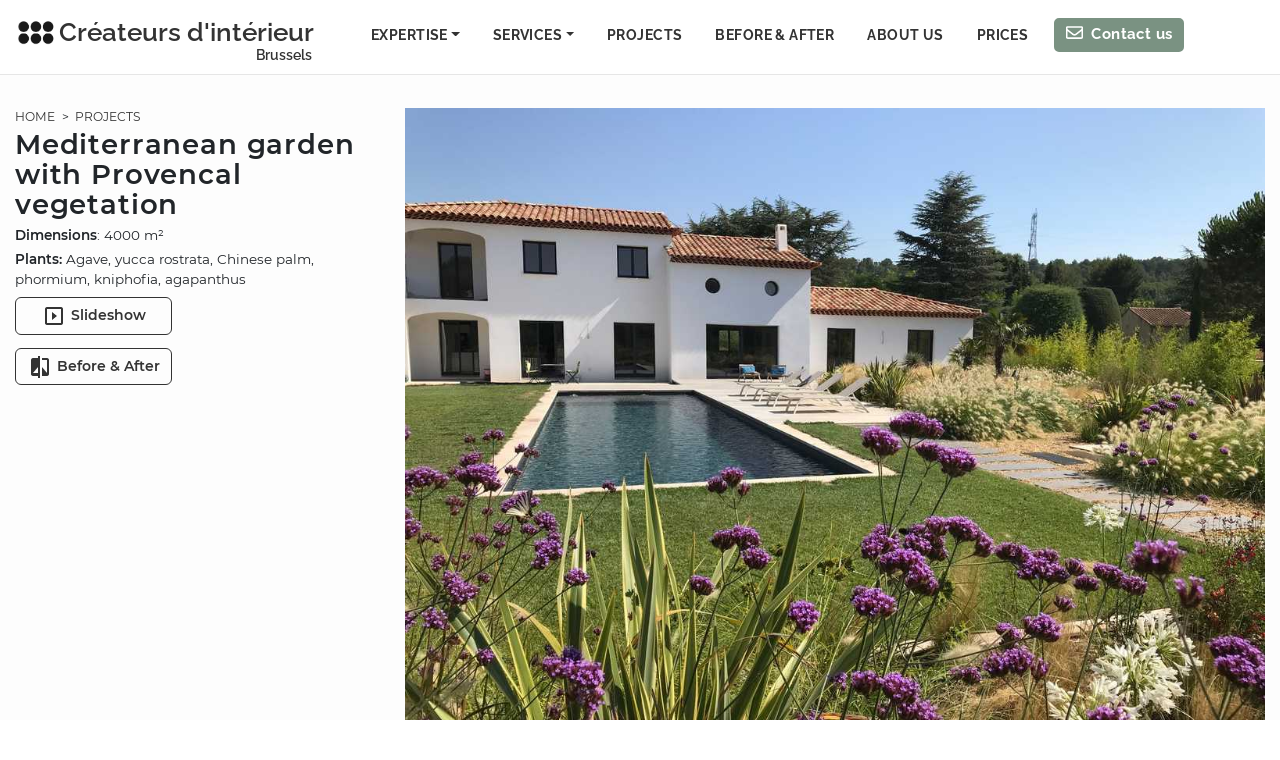

--- FILE ---
content_type: application/javascript; charset=UTF-8
request_url: https://www.architectes-interieur-bruxelles.com/component---src-templates-realisation-template-en-js-94c2ccfa149004d0c878.js
body_size: 789
content:
"use strict";(self.webpackChunkgatsby_starter_hello_world=self.webpackChunkgatsby_starter_hello_world||[]).push([[7940,5787],{2143:function(t,e,n){n(6540);var a=n(8154),r=n(7437);var i={name:"b1eft8",styles:"margin:0 auto;padding:0;background-color:#fdfdfd;padding-top:75px"};e.A=t=>{let{children:e}=t;return(0,r.Y)("div",{className:"en",css:i},(0,r.Y)(a.A,null,(0,r.Y)("html",{lang:"en"})),e)}},6318:function(t,e,n){var a=n(644),r=(n(6540),n(7437));const i=(0,a.A)("div",{target:"es2ky1q2"})({name:"2qga7i",styles:"text-align:right"}),o=(0,a.A)("div",{target:"es2ky1q1"})({name:"yk0rtr",styles:"display:inline-block;position:relative;width:20px;height:20px;div{box-sizing:border-box;display:block;position:absolute;width:20px;height:20px;margin:3px;border:3px solid #7a9282;border-radius:50%;animation:lds-ring 1.2s cubic-bezier(0.5, 0, 0.5, 1) infinite;border-color:#7a9282 transparent transparent transparent;}div:nth-child(1){animation-delay:-0.45s;}div:nth-child(2){animation-delay:-0.3s;}div:nth-child(3){animation-delay:-0.15s;}@keyframes lds-ring{0%{transform:rotate(0deg);}100%{transform:rotate(360deg);}}"}),l=(0,a.A)("div",{target:"es2ky1q0"})({name:"17s2olu",styles:"display:inline-block;font-size:0.82em;font-weight:600"});e.A=()=>(0,r.Y)(i,null,(0,r.Y)(l,null,"Sending message."),(0,r.Y)(o,null,(0,r.Y)("div",null),(0,r.Y)("div",null),(0,r.Y)("div",null),(0,r.Y)("div",null)))},883:function(t,e,n){n.r(e);var a=n(644),r=(n(6540),n(2143)),i=n(7534),o=n(7437),l=n(724),d=n(7979),s=n(6233),m=n(8154),p=n(5770),g=n(2532);var c={name:"edeo61",styles:"padding-top:30px!important;background-color:#fdfdfd;@media (max-width: 1100px){padding-top:20px!important;}@media (max-width: 678px){padding-top:15px!important;}"},u={name:"u6s62",styles:".description{display:none;}"};const f=(0,a.A)("div",{target:"e1v7lh0o0"})({name:"xndrd9",styles:"background-color:white;position:relative;z-index:10"});e.default=t=>{let{data:e}=t;const n=e.markdownRemark,a=(0,g.d)(n.frontmatter.image);return(0,o.Y)(r.A,null,(0,o.Y)(m.A,null,(0,o.Y)("title",null,(0,p.tVm)(n.frontmatter.metaTitleEn)),(0,o.Y)("meta",{name:"description",content:(0,p.tVm)(n.frontmatter.metaDescriptionEn)}),null!==n.frontmatter.villeIndex&&n.frontmatter.villeIndex===p.vgb&&(0,o.Y)("meta",{name:"robots",content:"index"}),null!==n.frontmatter.villeIndex&&n.frontmatter.villeIndex!==p.vgb&&(0,o.Y)("meta",{name:"robots",content:"noindex"}),(0,o.Y)("meta",{property:"og:url",content:""+p.OZ5+n.frontmatter.pathEn}),(0,o.Y)("meta",{property:"og:type",content:"article"}),(0,o.Y)("meta",{property:"og:title",content:(0,p.tVm)(n.frontmatter.metaTitleEn)}),(0,o.Y)("meta",{property:"og:description",content:(0,p.tVm)(n.frontmatter.metaDescriptionEn)}),(0,o.Y)("meta",{property:"og:image",content:""+p.OZ5+a}),(0,o.Y)("meta",{property:"og:image:type",content:"image/jpeg"}),(0,o.Y)("meta",{property:"og:image:width",content:"1772"}),(0,o.Y)("meta",{property:"og:image:height",content:" 1152"}),(0,o.Y)("meta",{property:"og:locale",content:"en_US"}),(0,o.Y)("link",{rel:"alternate",hreflang:"fr",href:""+p.OZ5+n.fields.slug})),(0,o.Y)(o.mL,{styles:u}),(0,o.Y)(i.A,null),(0,o.Y)("main",{className:" container-realisation",css:c},(0,o.Y)(d.A,{post:n})),(0,o.Y)(f,null,(0,o.Y)(s.A,null)),(0,o.Y)(l.A,{pathFr:n.fields.slug}))}}}]);
//# sourceMappingURL=component---src-templates-realisation-template-en-js-94c2ccfa149004d0c878.js.map

--- FILE ---
content_type: application/javascript; charset=UTF-8
request_url: https://www.architectes-interieur-bruxelles.com/6763b9d3-fa8051b5a322e43a0679.js
body_size: 2678
content:
"use strict";(self.webpackChunkgatsby_starter_hello_world=self.webpackChunkgatsby_starter_hello_world||[]).push([[3803],{6233:function(e,t,a){a.d(t,{A:function(){return w}});var n=a(9417),i=a(7387),o=a(644),r=a(6540),s=a(2162),l=a.n(s),p=a(5770),d=a(6318),c=a(4794),h=a(7437);var m={name:"hwfcu5",styles:"color:red"},u={name:"sffzb7",styles:"clear:both"},g={name:"sffzb7",styles:"clear:both"},b={name:"eivff4",styles:"display:none"},x={name:"eivff4",styles:"display:none"},f={name:"eivff4",styles:"display:none"};let w=function(e){function t(t){var a;return(a=e.call(this)||this).state={site:p.vgb,url:p.OZ5,date:(new Date).getTime().toString(),verified:!1,verificationAlert:!1,email:"",SubmitButtonClicked:!1,call:"",canal:"",source:""},a.handleInputChange=a.handleInputChange.bind((0,n.A)(a)),a.handleSubmit=a.handleSubmit.bind((0,n.A)(a)),a.verificationCallback=a.verificationCallback.bind((0,n.A)(a)),a}(0,i.A)(t,e);var a=t.prototype;return a.handleInputChange=function(e){const t=e.target,a="checkbox"===t.type?t.checked:t.value,n=t.name;this.setState({[n]:a})},a.handleSubmit=function(e){e.preventDefault(),this.setState({SubmitButtonClicked:!0});const t=e.target,a=new FormData(t);console.log(new URLSearchParams(a).toString());const n=Object.fromEntries(a.entries());this.state.verified?fetch("https://us-central1-cci-firebase2022.cloudfunctions.net/sendMessageEn",{method:"post",headers:{Accept:"application/json, text/plain, */*","Content-Type":"application/json"},body:JSON.stringify({firstName:this.state.firstName,lastName:this.state.lastName,email:this.state.email,phone:this.state.phone,zipcode:this.state.zipcode,description:this.state.description,totalSurface:this.state.totalSurface,studiedSurface:this.state.studiedSurface,call:this.state.call,canal:this.state.canal,source:n.source,how:this.state.how,site:this.state.site,date:this.state.date,url:this.state.url})}).then((()=>(0,c.navigate)("/en/sent-message/"))):this.setState({verificationAlert:!0})},a.verificationCallback=function(){this.setState({verified:!0,verificationAlert:!1})},a.render=function(){return(0,h.Y)(y,{id:"contact-block"},(0,h.Y)(k,null,(0,h.Y)(v,{className:"col1"},(0,h.Y)("form",{onSubmit:this.handleSubmit},(0,h.Y)(C,{className:"block-title"},"Send us a project request"),(0,h.Y)(z,null,"Please send us your project request using the form below. Upon receipt of your message, we will get in touch to discuss your project and schedule you an appointment on site."),(0,h.Y)(q,{name:"firstName",type:"text",onChange:this.handleInputChange,placeholder:"Your first name *","aria-label":"Your first name",required:!0}),(0,h.Y)(N,{name:"lastName",type:"text",onChange:this.handleInputChange,placeholder:"Your last name *","aria-label":"Your last name",required:!0}),(0,h.Y)(j,{name:"email",type:"email",onChange:this.handleInputChange,placeholder:"E-mail address *","aria-label":"E-mail address",required:!0}),(0,h.Y)(q,{name:"phone",type:"tel",onChange:this.handleInputChange,placeholder:"Phone number *","aria-label":"Phone number",required:!0}),(0,h.Y)(N,{name:"zipcode",type:"text",onChange:this.handleInputChange,placeholder:"Zipcode *","aria-label":"Zipcode of the project",required:!0}),(0,h.Y)(S,{name:"description",value:this.state.description,onChange:this.handleInputChange,placeholder:"Description of your project *","aria-label":"Description of your project",required:!0}),(0,h.Y)(j,{name:"studiedSurface",type:"text",onChange:this.handleInputChange,placeholder:"Surface to study (in m²)","aria-label":"Surface to study (in m²)"}),(0,h.Y)(j,{name:"call",type:"text",onChange:this.handleInputChange,placeholder:"When can we schedule a phone call? *","aria-label":"When can we schedule a phone call?",required:!0}),(0,h.Y)("label",{for:"source",id:"source"},"How did you hear about us? *"),(0,h.Y)(P,{name:"source",onChange:this.handleInputChange,className:this.state.source.length>1&&"active-select"},(0,h.Y)("option",{value:"",disabled:!0,selected:!0,hidden:!0},"How did you hear about us? *"),(0,h.Y)("option",{value:"Search engine"},"Search engine"),(0,h.Y)("option",{value:"Social media"},"Social media"),(0,h.Y)("option",{value:"BHV partnership"},"BHV partnership"),(0,h.Y)("option",{value:"J'ai déjà fait appel à vos services"},"I have engaged with your services in the past"),(0,h.Y)("option",{value:"Press"},"Press")),(0,h.Y)("input",{name:"site",type:"text",defaultValue:this.state.site,css:f}),(0,h.Y)("input",{name:"timestamp",type:"text",defaultValue:this.state.timestamp,css:x}),(0,h.Y)("input",{name:"url",type:"text",defaultValue:this.state.url,css:b}),this.state.email.length>1&&(0,h.Y)(D,null,(0,h.Y)(l(),{sitekey:"6Lct8ooUAAAAAMhjpAWi1U49SMXb84s43FPtMvax",render:"explicit",verifyCallback:this.verificationCallback,hl:"en"})),(0,h.Y)("div",{css:g}),!1===this.state.SubmitButtonClicked&&(0,h.Y)(I,{type:"submit",value:"Send"}),(0,h.Y)("div",{css:u}),!0===this.state.SubmitButtonClicked&&!0===this.state.verified&&(0,h.Y)(d.A,null),this.state.verificationAlert&&(0,h.Y)("div",{css:m},"Please fill all required fields"))),(0,h.Y)(Y,{className:"col2"},(0,h.Y)(B,{src:"/visuels-home-contact/bruxelles.jpg",style:{borderRadius:"4px",marginTop:"5px"},alt:(0,p.tVm)("Contact an interior designer rville and rdepartement")})),(0,h.Y)(A,{className:"contact-info"},(0,h.Y)("p",null,"You want to send an ",(0,h.Y)("strong",null,"attachment"),"? Please add a link to a hosting service (such as Wetransfer, Dropbox, Google Drive, …) in the description field of your project."),(0,h.Y)("p",null,"You want to send an ",(0,h.Y)("strong",null,"attachment by email?")," Please send it to us by filling in the following information (telephone, postal code, description of the project and area concerned) by clicking on"," ",(0,h.Y)("a",{href:"mailto:philippe@createursdinterieur.com?subject=Demande%20de%20projet&body=Nom%20+%20Prénom%20:%0A%0ANuméro%20de%20téléphone%20:%0A%0ACode%20postal%20du%20projet%20:%0A%0ADescription%20du%20projet%20:%0A%0ASurface%20à%20étuder%20en%20m2%20:%0A%0A"},"this link"),"."))))},t}(r.Component);const y=(0,o.A)("div",{target:"e1agzhgk14"})({name:"1ycpoqk",styles:"background-image:radial-gradient(#cecdcd 1px, transparent 0);background-size:8px 8px"}),k=(0,o.A)("div",{target:"e1agzhgk13"})({name:"1uua64u",styles:"display:flex;flex-direction:row;flex-wrap:wrap;justify-content:space-between;width:100%;padding:1.25em 0;max-width:1250px;margin:0 auto;@media (max-width: 1250px){padding:2.5em 15px;}"}),v=(0,o.A)("div",{target:"e1agzhgk12"})({name:"pccmbr",styles:"width:64.5%;padding-right:30px;@media (max-width: 800px){width:100%;margin-bottom:5px;padding-right:0;order:2;}"}),Y=(0,o.A)("div",{target:"e1agzhgk11"})({name:"1rq3kdi",styles:"width:35.5%;padding-left:20px;@media (max-width: 800px){width:100%;padding-left:0;order:1;}"}),A=(0,o.A)("div",{target:"e1agzhgk10"})({name:"jn8p6d",styles:"width:100%;background-color:rgba(255, 255, 255, 1);padding:0.25em 0.35em 0.1em;border-radius:3px;margin-bottom:20px;@media (max-width: 800px){width:100%;order:3;}"}),C=(0,o.A)("div",{target:"e1agzhgk9"})({name:"sk4ev1",styles:'font-family:"Raleway",sans-serif;color:#333;background-color:rgba(255, 255, 255, 1);display:block;width:fit-content;margin-top:0;margin-bottom:0.5em;font-weight:700;font-size:26px;letter-spacing:0.04em;line-height:28px;padding:0 0.3em'}),z=(0,o.A)("p",{target:"e1agzhgk8"})({name:"11ss5qc",styles:"display:block;padding:0.3em 0.25em 0.25em 0.55em;background-color:rgba(255, 255, 255, 1);border-radius:4px;margin-bottom:25px"}),S=(0,o.A)("textarea",{target:"e1agzhgk7"})({name:"9ulm5l",styles:"-webkit-appearance:none;-moz-appearance:none;appearance:none;display:block;letter-spacing:0.025em;border-radius:4px;border:1px solid rgb(0 0 0 / 25%);box-shadow:0px 8px 12px -13px rgb(0 0 0 / 45%)!important;width:100%;height:140px;min-height:100px;margin-bottom:1.8em;font-size:14px;padding:0.5em 0.6em;&:focus{box-shadow:0px 8px 12px -13px rgb(0 0 0 / 75%)!important;outline:none;}"}),j=(0,o.A)("input",{target:"e1agzhgk6"})({name:"15otr35",styles:"-webkit-appearance:none;-moz-appearance:none;appearance:none;display:block;border-radius:4px;border:1px solid rgb(0 0 0 / 25%);box-shadow:0px 8px 13px -13px rgb(0 0 0 / 45%)!important;width:100%;margin-bottom:1.8em;font-size:14px;padding:0.5em 0.6em;letter-spacing:0em;&:focus{box-shadow:0px 8px 12px -13px rgb(0 0 0 / 75%)!important;outline:none;}"}),q=(0,o.A)("input",{target:"e1agzhgk5"})({name:"16w1ufq",styles:"-webkit-appearance:none;-moz-appearance:none;appearance:none;display:inline-block;border-radius:4px;border:1px solid rgb(0 0 0 / 25%);box-shadow:0px 8px 13px -13px rgb(0 0 0 / 45%)!important;width:48%;margin-right:2%;margin-bottom:1.8em;font-size:14px;padding:0.5em 0.6em;letter-spacing:0em;&:focus{box-shadow:0px 8px 12px -13px rgb(0 0 0 / 75%)!important;outline:none;}@media (max-width: 768px){width:100%;margin-right:0;}"}),N=(0,o.A)("input",{target:"e1agzhgk4"})({name:"1n20pfq",styles:"-webkit-appearance:none;-moz-appearance:none;appearance:none;display:inline-block;border-radius:4px;border:1px solid rgb(0 0 0 / 25%);box-shadow:0px 8px 13px -13px rgb(0 0 0 / 45%)!important;width:48%;margin-left:2%;margin-bottom:1.8em;font-size:14px;padding:0.5em 0.6em;letter-spacing:0em;&:focus{box-shadow:0px 8px 12px -13px rgb(0 0 0 / 75%)!important;outline:none;}@media (max-width: 768px){width:100%;margin-left:0;}"}),I=(0,o.A)("input",{target:"e1agzhgk3"})({name:"bwjljt",styles:"float:right;margin:0px 0 5px;border:1px solid #7a9282!important;border-radius:4px;font-weight:700!important;padding:0.35em 1.5em 0.45em!important;font-size:0.95em!important;color:white!important;background-color:#7a9282!important;letter-spacing:0.07em!important;transition:all 0.1s ease-in-out;cursor:pointer;&:hover,&:focus{color:white;background-color:#202020!important;border:1px solid #202020!important;transition:all 0.1s ease-in-out!important;}&:focus{}"}),P=(0,o.A)("select",{target:"e1agzhgk2"})({name:"tascow",styles:"-webkit-appearance:none;-moz-appearance:none;appearance:none;display:block;border-radius:4px;border:1px solid rgb(0 0 0 / 25%);color:#757575;background-color:white;box-shadow:0px 8px 13px -13px rgb(0 0 0 / 45%)!important;width:100%;margin-bottom:1.8em;font-size:15px;padding:0.5em 0.6em;letter-spacing:0em;&:focus{box-shadow:0px 8px 12px -13px rgb(0 0 0 / 75%)!important;outline:none;}"}),D=(0,o.A)("div",{target:"e1agzhgk1"})({name:"tjo4qw",styles:"float:right"}),B=(0,o.A)("img",{target:"e1agzhgk0"})({name:"1d3w5wq",styles:"width:100%"})}}]);
//# sourceMappingURL=6763b9d3-fa8051b5a322e43a0679.js.map

--- FILE ---
content_type: application/javascript; charset=UTF-8
request_url: https://www.architectes-interieur-bruxelles.com/2aeed6e3c1a49b87c0c193ab3ee72f591a656139-7665c9c936f69a697914.js
body_size: 1749
content:
"use strict";(self.webpackChunkgatsby_starter_hello_world=self.webpackChunkgatsby_starter_hello_world||[]).push([[8805],{7534:function(e,n,t){t.d(n,{A:function(){return b}});var r=t(9417),i=t(7387),o=t(644),a=t(6540),s=t(4010),u=t(5770),l=t(3048),c=t(9018),h=t(84),f=t(5531),p=t(8027),d=t(7437);var m={name:"1bp8ipx",styles:"font-size:17px;font-weight:300;margin-right:8px;margin-top:-5px"},g={name:"1lha4va",styles:"@media (max-width: 768px){padding-top:8px;}"};let b=function(e){function n(n){var t;return(t=e.call(this,n)||this).state={toggled:!1},t.handler=t.handler.bind((0,r.A)(t)),t.handlerSubMenu=t.handlerSubMenu.bind((0,r.A)(t)),t}(0,i.A)(n,e);var t=n.prototype;return t.handler=function(){this.setState((e=>({toggled:!e.toggled}))),!0===this.state.active&&this.setState({active:!1})},t.handlerSubMenu=function(){this.setState((e=>({active:!e.active})))},t.render=function(){return(0,d.Y)(A,{className:"fixed-top"},(0,d.Y)(h.A,{expand:"lg",className:"bg-body-tertiary"},(0,d.Y)(l.A,null,(0,d.Y)(h.A.Brand,{href:"/en/"}," ",(0,d.Y)(s.A,null),"Créateurs d'intérieur ",(0,d.Y)(u.WmE,null)),(0,d.Y)(h.A.Toggle,{"aria-controls":"basic-navbar-nav"}),(0,d.Y)(h.A.Collapse,{id:"basic-navbar-nav"},(0,d.Y)(c.A,{className:"me-auto w-100"},(0,d.Y)(c.A.Link,{href:"/",className:"mobile-only"},"Home"),(0,d.Y)(f.A,{title:"Expertise",id:"basic-nav-dropdown",css:g},(0,d.Y)(f.A.Item,{href:"/en/interior-designer/"},"Interior designer"),(0,d.Y)(f.A.Item,{href:"/en/interior-decorator/"},"Interior decorator"),(0,d.Y)(f.A.Item,{href:"/en/architect/"},"Architect"),(0,d.Y)(f.A.Item,{href:"/en/landscape-designer/"},"Landscape designer")),(0,d.Y)(f.A,{title:"Services",id:"basic-nav-dropdown"},(0,d.Y)(f.A.Item,{href:"/en/interior-designer/"},"Interior design"),(0,d.Y)(f.A.Item,{href:"/en/interior-decorator/"},"Interior decoration"),(0,d.Y)(f.A.Item,{href:"/en/home-pre-purchase-advice/"},"Home pre-purchase advice"),(0,d.Y)(f.A.Item,{href:"/en/off-plan-homes-consultancy/"},"Off plan home design consultancy"),(0,d.Y)(f.A.Item,{href:"/en/interior-makeover/"},"Interior makeover"),(0,d.Y)(f.A.Item,{href:"/en/architect/"},"Architecture"),(0,d.Y)(f.A.Item,{href:"/en/house-extension/"},"House extension / elevation"),(0,d.Y)(f.A.Item,{href:"/en/disability-friendly-interior-design/"},"Disability-friendly Interior Design"),(0,d.Y)(f.A.Item,{href:"/en/commercial-architecture/"},"Commercial architecture"),(0,d.Y)(f.A.Item,{href:"/en/office-space-design/"},"Corporate architecture"),(0,d.Y)(f.A.Item,{href:"/en/energy-efficient-home-remodelling/"},"Energy-efficient home remodelling"),(0,d.Y)(f.A.Item,{href:"/en/landscape-designer/"},"Landscaping")),(0,d.Y)(c.A.Link,{href:"/en/projects/"},"Projects"),(0,d.Y)(c.A.Link,{href:"/en/before-after/"},"Before & After"),(0,d.Y)(c.A.Link,{href:"/en/about-us/"},"About us"),(0,d.Y)(c.A.Link,{href:"/en/prices/"},"Prices"),(0,d.Y)(c.A.Link,{href:"/en/contact-us/",className:"nav-button nav-button-en"},(0,d.Y)(p.Wjb,{css:m}),"Contact us"))))))},n}(a.Component);const A=(0,o.A)("div",{target:"eid9fhe0"})({name:"1bgi92j",styles:"background-color:white!important;border-bottom:1px solid rgba(0, 0, 0, 0.098)"})},5770:function(e,n,t){t.d(n,{F8r:function(){return A},OZ5:function(){return c},Taz:function(){return Y},UO8:function(){return x},WmE:function(){return d},bpo:function(){return I},d7C:function(){return m},eiS:function(){return v},fhB:function(){return S},jye:function(){return w},mhf:function(){return b},q2t:function(){return C},qA7:function(){return B},tVm:function(){return f},vgb:function(){return a},xEh:function(){return y},xvf:function(){return g},y0C:function(){return k}});var r=t(7387),i=t(6540),o=t(7437);const a="Brussels",s="in Brussels",u="near Brussels",l="in the Brussels-Capital Region",c="https://www.architectes-interieur-bruxelles.com",h="Our services are available in the Brussels-Capital Region: Anderlecht, Auderghem, Berchem-Sainte-Agathe, Bruxelles-ville, Etterbeek, Evere, Forest, Ganshoren, Ixelles, Jette, Koekelberg, Molenbeek-Saint-Jean, Saint-Gilles, Saint-Josse-ten-Noode, Schaerbeek, Uccle, Watermael-Boitsfort and Woluwe-Saint-Lambert. We also operate in other parts of Wallonia and Flanders, such as Nivelles, Rixensart, Wavre, La Hulpe, Tervuren, Charleroi, Waterloo, Ostende, Tournai, Courtrai, Mons, Namur.";function f(e){return e.replace(/rville/g,s).replace(/vville/g,a).replace(/rdepartement/g,u).replace(/rregion/g,l).replace(/renviron/g,h)}var p={name:"1ulibu2",styles:"text-align:right;margin-right:2px;font-size:14px;line-height:10px;bottom:4px;right:0;@media (max-width: 800px){font-size:12px;bottom:6px;}@media (max-width: 600px){font-size:12px;bottom:9px;}"};let d=function(e){function n(){return e.apply(this,arguments)||this}return(0,r.A)(n,e),n.prototype.render=function(){return(0,o.Y)("div",{css:p},"Brussels")},n}(i.Component),m=function(e){function n(){return e.apply(this,arguments)||this}return(0,r.A)(n,e),n.prototype.render=function(){return(0,o.Y)("span",null,"Brussels")},n}(i.Component),g=function(e){function n(){return e.apply(this,arguments)||this}return(0,r.A)(n,e),n.prototype.render=function(){return(0,o.Y)("span",null,"in Brussels")},n}(i.Component),b=function(e){function n(){return e.apply(this,arguments)||this}return(0,r.A)(n,e),n.prototype.render=function(){return(0,o.Y)("span",null,"near Brussels")},n}(i.Component),A=function(e){function n(){return e.apply(this,arguments)||this}return(0,r.A)(n,e),n.prototype.render=function(){return(0,o.Y)("span",null,"in the Brussels-Capital Region")},n}(i.Component);const v="Renovation of a loft-style apartment by an interior architect in Brussels",y="Interior renovation of an old house in Brussels",Y="Extension of a villa by an architect in the Brussels-Capital region",x="Restaurant in Brussels designed by an interior architect",B="Rooftop terrace of a Brussels apartment designed by a landscape architect",I="Renovation of the living room of a house by an interior architect in the Brussels-Capital region",C="An interior decorator creates a glass partition in the living room of an apartment in Brussels",k="Renovation of a two-façade Brussels house by an architect",w="Commercial design of an eco-friendly restaurant by an interior architect",S="Rooftop terrace in Brussels designed by a landscape architect"}}]);
//# sourceMappingURL=2aeed6e3c1a49b87c0c193ab3ee72f591a656139-7665c9c936f69a697914.js.map

--- FILE ---
content_type: application/javascript; charset=UTF-8
request_url: https://www.architectes-interieur-bruxelles.com/webpack-runtime-d28df48ecbb489f936b9.js
body_size: 3770
content:
!function(){"use strict";var e,a,c,t,n,s={},f={};function o(e){var a=f[e];if(void 0!==a)return a.exports;var c=f[e]={exports:{}};return s[e].call(c.exports,c,c.exports,o),c.exports}o.m=s,e=[],o.O=function(a,c,t,n){if(!c){var s=1/0;for(b=0;b<e.length;b++){c=e[b][0],t=e[b][1],n=e[b][2];for(var f=!0,r=0;r<c.length;r++)(!1&n||s>=n)&&Object.keys(o.O).every((function(e){return o.O[e](c[r])}))?c.splice(r--,1):(f=!1,n<s&&(s=n));if(f){e.splice(b--,1);var d=t();void 0!==d&&(a=d)}}return a}n=n||0;for(var b=e.length;b>0&&e[b-1][2]>n;b--)e[b]=e[b-1];e[b]=[c,t,n]},o.n=function(e){var a=e&&e.__esModule?function(){return e.default}:function(){return e};return o.d(a,{a:a}),a},c=Object.getPrototypeOf?function(e){return Object.getPrototypeOf(e)}:function(e){return e.__proto__},o.t=function(e,t){if(1&t&&(e=this(e)),8&t)return e;if("object"==typeof e&&e){if(4&t&&e.__esModule)return e;if(16&t&&"function"==typeof e.then)return e}var n=Object.create(null);o.r(n);var s={};a=a||[null,c({}),c([]),c(c)];for(var f=2&t&&e;"object"==typeof f&&!~a.indexOf(f);f=c(f))Object.getOwnPropertyNames(f).forEach((function(a){s[a]=function(){return e[a]}}));return s.default=function(){return e},o.d(n,s),n},o.d=function(e,a){for(var c in a)o.o(a,c)&&!o.o(e,c)&&Object.defineProperty(e,c,{enumerable:!0,get:a[c]})},o.f={},o.e=function(e){return Promise.all(Object.keys(o.f).reduce((function(a,c){return o.f[c](e,a),a}),[]))},o.u=function(e){return({57:"2483ce7be1e6907b1147c33f67b2abdbbb95fff9",209:"component---src-pages-contact-js",341:"component---src-pages-en-projects-js",410:"component---src-templates-video-template-en-js",452:"component---src-templates-tag-avant-apres-template-en-js",473:"component---src-pages-en-press-2-js",591:"component---src-templates-avant-apres-template-js",631:"d07da2b224982277c4735389664a336727a6d8b5",639:"4d77b8965469e797aa538760273a5f74b56c3c90",715:"6a4d9673",755:"b1a770ee",906:"component---src-templates-video-template-js",1053:"component---src-pages-presse-3-js",1277:"82df7609c153ea6e317dc18a71a7d016f7519dc1",1419:"d84cc63b576b1fbc233d21050cb46d5e20d08114",1853:"component---src-templates-qui-sommes-nous-template-en-js",1993:"component---src-pages-realisations-3-js",2041:"component---src-pages-recrutement-js",2198:"component---src-templates-metiers-template-en-js",2232:"component---src-templates-tarifs-template-js",2266:"f944e5f49f39332a58d5ff424070cf7e6e5442a1",2372:"f36f0ab9",2521:"component---src-pages-avant-apres-3-js",2565:"component---src-pages-realisations-js",2620:"component---src-pages-en-contact-us-js",2854:"component---src-pages-message-envoye-recrutement-js",2909:"component---src-pages-en-index-js",3007:"d0aa778d0bb03a97280b442d3aeff663d44c9d59",3071:"718118aa",3286:"component---src-templates-metiers-template-js",3293:"component---src-templates-avant-apres-template-en-js",3367:"component---src-pages-en-before-after-js",3473:"component---src-templates-faq-template-en-js",3667:"491cbe992dcccb65c5439f699127942b28246029",3681:"component---cache-caches-gatsby-plugin-offline-app-shell-js",3798:"component---src-pages-presse-2-js",3803:"6763b9d3",3958:"ebc70433",4019:"component---src-templates-faq-template-js",4354:"component---src-pages-realisations-2-js",4624:"component---src-pages-en-before-after-2-js",4640:"component---src-templates-tarifs-template-en-js",4765:"69d2ed9c",5056:"ac7c8a3d8c5f94af87f29b6465b3c425682663fd",5125:"component---src-pages-404-js",5310:"6eb5140f",5319:"ac4e60cb",5389:"e4d4fe9e",5687:"fea29d9f",5787:"component---src-pages-en-about-us-js",5889:"component---src-pages-presse-js",5895:"eb5b680d5b1e3944d7fa6af85aecd0cf97135385",5924:"component---src-templates-tag-realisations-template-js",5945:"d9067523",5970:"component---src-pages-en-press-js",6063:"65e0389970e61fd23511b0ec48efbe4beceebbd2",6223:"3bc16a62",6291:"component---src-pages-videos-js",6373:"component---src-pages-avant-apres-js",6392:"d676735c",6588:"component---src-templates-realisation-template-js",6716:"436ffeaf01c84e761a0a501dec2c065940a7ce24",6890:"component---src-templates-page-template-js",7036:"component---src-templates-tag-avant-apres-template-js",7039:"component---src-templates-qui-sommes-nous-template-js",7110:"1b8cba14d6bf19d4fac7da206fe9b999ac274362",7277:"fcd449f5fa849eac26ab70a085ceab05928dda42",7286:"10667cdd",7315:"e8486f61e7011395ed49a4992d658851a10898e5",7342:"c1c43229",7430:"dc499d9fda67f665c3fa21f044905274b5440a10",7500:"5727625e",7692:"component---src-templates-tag-realisations-template-en-js",7940:"component---src-templates-realisation-template-en-js",8221:"dfb2161f31d34913e4c8fdb4c463f08a18878eea",8293:"component---src-pages-index-js",8497:"component---src-pages-qui-sommes-nous-js",8530:"component---src-pages-avant-apres-2-js",8554:"component---src-templates-page-template-en-js",8563:"cb355538",8663:"component---src-pages-en-before-after-3-js",8683:"d8a1cebd",8805:"2aeed6e3c1a49b87c0c193ab3ee72f591a656139",9069:"component---src-pages-newsletters-js",9330:"component---src-pages-en-press-3-js",9331:"component---src-pages-message-envoye-js",9587:"component---src-pages-en-sent-message-js",9643:"component---src-pages-en-videos-js"}[e]||e)+"-"+{57:"235511d316c975f49f83",209:"5eaa32aa7997df427314",341:"21d145f7eda3e9186149",410:"fb7e08814653dce74da7",452:"fa5ee32ea0f5772cdf32",473:"e14ab50deac6333ea287",591:"205b8bbefd7b4d497525",631:"7fcaddb69b3762a5411b",639:"d01e2d2fa1e7ee4d08c7",715:"88eb8e48f50253e4fde3",755:"0bc1d23f08b24103e2cb",906:"863a762ceae4bcf4a5e3",1053:"d62495959bcd26028c98",1108:"64d81c0c0c6e1eee603e",1277:"9f3fc28caaba3934d964",1419:"e5b39d6257046cf2c09b",1452:"a559ef46559c35adf9a7",1853:"0ff0ed8c6677c4ade7d7",1993:"4f2fee95d47ddb097609",2041:"dcef6a93676054f45c72",2198:"8ed0e7d2af25047435b6",2232:"c12ee368f0ac670860e2",2266:"76569365fd9cbd619c81",2372:"8304afe69998fb94a7fa",2521:"a4433f830476b2ac247c",2565:"d46f666db028ddc4d320",2620:"d7a089a318bbe503f7ae",2854:"f62f999764e8c9261765",2909:"d475da8417f9ebac393c",3007:"a8189a09c1dc6bee7ffc",3071:"a1032516ab655c0c660b",3286:"dcf231d75fa15a3a64cd",3293:"1d06d61e3362d10bbda7",3367:"6132f4236a9d5dd47859",3473:"ff0d082e8c0dfbe42a40",3667:"b254687e564886c2d604",3681:"1fcdf316752423e6275a",3798:"f2546040cff0dd7518cd",3803:"fa8051b5a322e43a0679",3958:"6ebd810fe1b47f8a99e2",4019:"f04c04172fe683814d39",4354:"8792bdfd6a7d31e11b6a",4624:"40ff753d2f78aa62465d",4640:"cea02baad5a111f01198",4765:"43bb28f8348812c6e363",5056:"77a9d8bde14760f7733b",5125:"73562e9f4c013e185bf8",5310:"767ddc0d6772f1b07947",5319:"926c34fa393cbd61b9bf",5389:"1f2613f2c7a263bef9d6",5687:"9c2e3256c1479c337db8",5787:"0ced978571a7e621d92e",5889:"2aaade0a3365b39aa442",5895:"0a0c1f4654c6a14f84e9",5924:"5bb94c2920256d062cba",5945:"7e3ef68df3fcd3a70d0a",5970:"d9123a162429bb5a88f2",6063:"5a1f5768cb033a1d221b",6223:"cef3d81ccc8c2267a4c4",6291:"4544ad3c967a0c30ae86",6373:"32345b25e9af902158d8",6392:"72a796c08742e8eb61c2",6588:"a74e273ff5dda6ee99cb",6716:"b1707da477f7d265778e",6890:"f7272e1d3505bd8e82b2",7036:"18c0a917ab8758ddfd3a",7039:"5e8024e476b6df67730a",7110:"9f0051b0646e71c20fbb",7277:"f6dc8a0423f94cef0c49",7286:"14720317e7fff1711aff",7315:"f3fdf4e24c6fda1afdda",7342:"d5fb19df58f0db9586f2",7430:"f5ce34eeded18a43e1ed",7500:"5f97da6ec17bab696ecf",7692:"b165c45601803e2c7d03",7940:"94c2ccfa149004d0c878",8221:"d4acaf3327d38dbba231",8293:"ae8715b8ef5f1f4e37ba",8497:"77e724be6a78fdc6b58c",8530:"bc0e484b8c69bdf50f94",8554:"2cadc89202cb856b787d",8563:"0112ea69c42180b92a5a",8663:"652891be3ae094343287",8683:"28d9b97f5c81e6585b5a",8805:"7665c9c936f69a697914",9069:"9082789d4b93a6b29f78",9330:"00666c2d61d02c388e93",9331:"9233dc27c3422a64358f",9587:"4325f186cc313808aba8",9643:"96bb9e8fbad4d30f156d"}[e]+".js"},o.miniCssF=function(e){return"styles.3494cea59b204296e028.css"},o.g=function(){if("object"==typeof globalThis)return globalThis;try{return this||new Function("return this")()}catch(e){if("object"==typeof window)return window}}(),o.o=function(e,a){return Object.prototype.hasOwnProperty.call(e,a)},t={},n="gatsby-starter-hello-world:",o.l=function(e,a,c,s){if(t[e])t[e].push(a);else{var f,r;if(void 0!==c)for(var d=document.getElementsByTagName("script"),b=0;b<d.length;b++){var p=d[b];if(p.getAttribute("src")==e||p.getAttribute("data-webpack")==n+c){f=p;break}}f||(r=!0,(f=document.createElement("script")).charset="utf-8",f.timeout=120,o.nc&&f.setAttribute("nonce",o.nc),f.setAttribute("data-webpack",n+c),f.src=e),t[e]=[a];var i=function(a,c){f.onerror=f.onload=null,clearTimeout(m);var n=t[e];if(delete t[e],f.parentNode&&f.parentNode.removeChild(f),n&&n.forEach((function(e){return e(c)})),a)return a(c)},m=setTimeout(i.bind(null,void 0,{type:"timeout",target:f}),12e4);f.onerror=i.bind(null,f.onerror),f.onload=i.bind(null,f.onload),r&&document.head.appendChild(f)}},o.r=function(e){"undefined"!=typeof Symbol&&Symbol.toStringTag&&Object.defineProperty(e,Symbol.toStringTag,{value:"Module"}),Object.defineProperty(e,"__esModule",{value:!0})},o.p="/",function(){var e={7311:0,1869:0};o.f.j=function(a,c){var t=o.o(e,a)?e[a]:void 0;if(0!==t)if(t)c.push(t[2]);else if(/^(1869|7311)$/.test(a))e[a]=0;else{var n=new Promise((function(c,n){t=e[a]=[c,n]}));c.push(t[2]=n);var s=o.p+o.u(a),f=new Error;o.l(s,(function(c){if(o.o(e,a)&&(0!==(t=e[a])&&(e[a]=void 0),t)){var n=c&&("load"===c.type?"missing":c.type),s=c&&c.target&&c.target.src;f.message="Loading chunk "+a+" failed.\n("+n+": "+s+")",f.name="ChunkLoadError",f.type=n,f.request=s,t[1](f)}}),"chunk-"+a,a)}},o.O.j=function(a){return 0===e[a]};var a=function(a,c){var t,n,s=c[0],f=c[1],r=c[2],d=0;if(s.some((function(a){return 0!==e[a]}))){for(t in f)o.o(f,t)&&(o.m[t]=f[t]);if(r)var b=r(o)}for(a&&a(c);d<s.length;d++)n=s[d],o.o(e,n)&&e[n]&&e[n][0](),e[n]=0;return o.O(b)},c=self.webpackChunkgatsby_starter_hello_world=self.webpackChunkgatsby_starter_hello_world||[];c.forEach(a.bind(null,0)),c.push=a.bind(null,c.push.bind(c))}()}();
//# sourceMappingURL=webpack-runtime-d28df48ecbb489f936b9.js.map